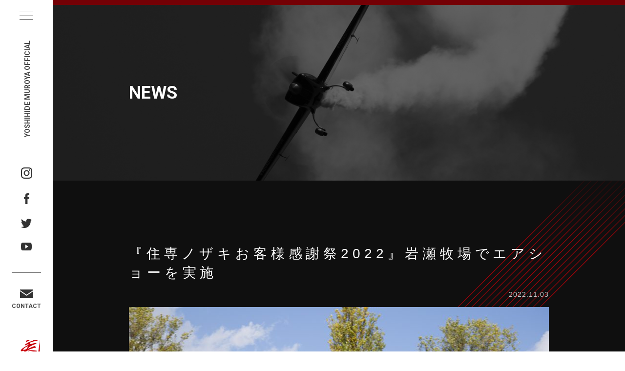

--- FILE ---
content_type: text/html; charset=UTF-8
request_url: https://yoshi-muroya.jp/topics/topics-438/
body_size: 14080
content:
<!DOCTYPE html>
<!--[if lt IE 8]>
<html lang="ja" class="oldie"><![endif]--><!-- [if gt IE 8] <!-->
<!DOCTYPE html>
<html lang="ja">
<head>
<!-- Global site tag (gtag.js) - Google Analytics -->
<script async src="https://www.googletagmanager.com/gtag/js?id=UA-85368181-1"></script>
<script>
  window.dataLayer = window.dataLayer || [];
  function gtag(){dataLayer.push(arguments);}
  gtag('js', new Date());

  gtag('config', 'UA-85368181-1');
</script>
  <meta charset="UTF-8">


  <title>『住専ノザキお客様感謝祭2022』岩瀬牧場でエアショーを実施 | 室屋義秀 | YOSHIHIDE MUROYA OFFICIAL</title>


  <meta name="viewport" content="width=device-width">
  <meta name="description" content="アジア初のレッドブルエアレース・パイロット、室屋義秀の公式ホームページ">
  <meta name="keywords" content="室屋義秀,レッドブルエアレース,日本">


  <!-- Open Graph Protocol-->
  <meta property="og:title" content="室屋義秀 | YOSHIHIDE MUROYA OFFICIAL">
  <meta property="og:type" content="website">
  <meta property="og:description" content="アジア初のレッドブルエアレース・パイロット、室屋義秀の公式ホームページ">
  <meta property="og:url" content="http://www.yoshi-muroya.jp/">
  <meta property="og:image" content="https://yoshi-muroya.jp/websys/wp-content/themes/muroya/assets/img/common/ogp.png">
  <meta property="og:site_name" content="室屋義秀">
  <!-- End Open Graph Protocol-->
  <!-- Twitter Cards-->
  <meta name="twitter:url" content="http://www.yoshi-muroya.jp/">
  <meta name="twitter:title" content="室屋義秀 | YOSHIHIDE MUROYA OFFICIAL">
  <meta name="twitter:card" content="summary_large_image">
  <meta name="twitter:description" content="アジア初のレッドブルエアレース・パイロット、室屋義秀の公式ホームページ">
  <meta name="twitter:image" content="https://yoshi-muroya.jp/websys/wp-content/themes/muroya/assets/img/common/ogp.png">
  <!-- End Twitter Cards-->

  <link href="https://fonts.googleapis.com/css2?family=Roboto:wght@300;700&display=swap" rel="stylesheet">
  <link rel="stylesheet" href="https://yoshi-muroya.jp/websys/wp-content/themes/muroya/assets/css/common.css">
  <link rel="stylesheet" href="https://yoshi-muroya.jp/websys/wp-content/themes/muroya/assets/css/slick.css">
  <link rel="stylesheet" href="https://yoshi-muroya.jp/websys/wp-content/themes/muroya/assets/css/style.css">

  <link rel="stylesheet" href="https://yoshi-muroya.jp/websys/wp-content/themes/muroya/assets/css/category.css">
  <link rel="stylesheet" href="https://yoshi-muroya.jp/websys/wp-content/themes/muroya/assets/css/news.css">

  
<!-- All In One SEO Pack 3.7.1[483,522] -->
<script type="application/ld+json" class="aioseop-schema">{}</script>
<link rel="canonical" href="https://yoshi-muroya.jp/topics/topics-438/" />
<!-- All In One SEO Pack -->
<link rel='dns-prefetch' href='//s.w.org' />
		<script type="text/javascript">
			window._wpemojiSettings = {"baseUrl":"https:\/\/s.w.org\/images\/core\/emoji\/12.0.0-1\/72x72\/","ext":".png","svgUrl":"https:\/\/s.w.org\/images\/core\/emoji\/12.0.0-1\/svg\/","svgExt":".svg","source":{"concatemoji":"https:\/\/yoshi-muroya.jp\/websys\/wp-includes\/js\/wp-emoji-release.min.js?ver=5.2.21"}};
			!function(e,a,t){var n,r,o,i=a.createElement("canvas"),p=i.getContext&&i.getContext("2d");function s(e,t){var a=String.fromCharCode;p.clearRect(0,0,i.width,i.height),p.fillText(a.apply(this,e),0,0);e=i.toDataURL();return p.clearRect(0,0,i.width,i.height),p.fillText(a.apply(this,t),0,0),e===i.toDataURL()}function c(e){var t=a.createElement("script");t.src=e,t.defer=t.type="text/javascript",a.getElementsByTagName("head")[0].appendChild(t)}for(o=Array("flag","emoji"),t.supports={everything:!0,everythingExceptFlag:!0},r=0;r<o.length;r++)t.supports[o[r]]=function(e){if(!p||!p.fillText)return!1;switch(p.textBaseline="top",p.font="600 32px Arial",e){case"flag":return s([55356,56826,55356,56819],[55356,56826,8203,55356,56819])?!1:!s([55356,57332,56128,56423,56128,56418,56128,56421,56128,56430,56128,56423,56128,56447],[55356,57332,8203,56128,56423,8203,56128,56418,8203,56128,56421,8203,56128,56430,8203,56128,56423,8203,56128,56447]);case"emoji":return!s([55357,56424,55356,57342,8205,55358,56605,8205,55357,56424,55356,57340],[55357,56424,55356,57342,8203,55358,56605,8203,55357,56424,55356,57340])}return!1}(o[r]),t.supports.everything=t.supports.everything&&t.supports[o[r]],"flag"!==o[r]&&(t.supports.everythingExceptFlag=t.supports.everythingExceptFlag&&t.supports[o[r]]);t.supports.everythingExceptFlag=t.supports.everythingExceptFlag&&!t.supports.flag,t.DOMReady=!1,t.readyCallback=function(){t.DOMReady=!0},t.supports.everything||(n=function(){t.readyCallback()},a.addEventListener?(a.addEventListener("DOMContentLoaded",n,!1),e.addEventListener("load",n,!1)):(e.attachEvent("onload",n),a.attachEvent("onreadystatechange",function(){"complete"===a.readyState&&t.readyCallback()})),(n=t.source||{}).concatemoji?c(n.concatemoji):n.wpemoji&&n.twemoji&&(c(n.twemoji),c(n.wpemoji)))}(window,document,window._wpemojiSettings);
		</script>
		<style type="text/css">
img.wp-smiley,
img.emoji {
	display: inline !important;
	border: none !important;
	box-shadow: none !important;
	height: 1em !important;
	width: 1em !important;
	margin: 0 .07em !important;
	vertical-align: -0.1em !important;
	background: none !important;
	padding: 0 !important;
}
</style>
	<link rel='stylesheet' id='wp-block-library-css'  href='https://yoshi-muroya.jp/websys/wp-includes/css/dist/block-library/style.min.css?ver=5.2.21' type='text/css' media='all' />
<link rel='https://api.w.org/' href='https://yoshi-muroya.jp/wp-json/' />
<link rel="EditURI" type="application/rsd+xml" title="RSD" href="https://yoshi-muroya.jp/websys/xmlrpc.php?rsd" />
<link rel="wlwmanifest" type="application/wlwmanifest+xml" href="https://yoshi-muroya.jp/websys/wp-includes/wlwmanifest.xml" /> 
<link rel='prev' title='『Fly Over KASAOKA 2022』笠岡ふれあい空港でエアショーを実施' href='https://yoshi-muroya.jp/topics/topics-436/' />
<link rel='next' title='『LEXUS PATHFINDER AIR RACING 2022 Season End Fan Meeting』でフライトを実施' href='https://yoshi-muroya.jp/topics/topics-439/' />
<meta name="generator" content="WordPress 5.2.21" />
<link rel='shortlink' href='https://yoshi-muroya.jp/?p=438' />
<link rel="alternate" type="application/json+oembed" href="https://yoshi-muroya.jp/wp-json/oembed/1.0/embed?url=https%3A%2F%2Fyoshi-muroya.jp%2Ftopics%2Ftopics-438%2F" />
<link rel="alternate" type="text/xml+oembed" href="https://yoshi-muroya.jp/wp-json/oembed/1.0/embed?url=https%3A%2F%2Fyoshi-muroya.jp%2Ftopics%2Ftopics-438%2F&#038;format=xml" />
</head>

<body class="page--news">
  <div class="wrap">


    <!-- Site Header-->
    <header class="site-header" id="site-header">
      <div class="masthead">
        <div class="gn-nav" id="js-gn-menu">
          <div class="hamburger hamburger--spin-r">
            <div class="hamburger-box">
              <div class="hamburger-inner"></div>
            </div>
          </div>
        </div>

        <div class="brand-logo"><a href="https://yoshi-muroya.jp/" class="logo"><img src="https://yoshi-muroya.jp/websys/wp-content/themes/muroya/assets/img/logo-muroya.png" alt="YOSHIHIDE MUROYA"></a><a href="https://yoshi-muroya.jp/" class="site-title"><span class="roboto">YOSHIHIDE MUROYA OFFICIAL</span></a></div>

        <!-- SNS CONTACT-->
        <div class="sns_contact" id="sns_contact">
          <div class="sns_contact_in roboto">
            <a href="https://www.instagram.com/yoshi_muroya/" class="sns_icon" target="_blank">
              <img src="https://yoshi-muroya.jp/websys/wp-content/themes/muroya/assets/img/sns-ico-inst_sp.png" alt="instagram" class="switch">
            </a>
            <a href="https://www.facebook.com/Yoshihide-Muroya-65642803563/" class="sns_icon" target="_blank">
              <img src="https://yoshi-muroya.jp/websys/wp-content/themes/muroya/assets/img/sns-ico-fb_sp.png" alt="FaceBook" class="switch">
            </a>
            <a href="https://twitter.com/yoshi_muroya?lang=ja" class="sns_icon" target="_blank">
              <img src="https://yoshi-muroya.jp/websys/wp-content/themes/muroya/assets/img/sns-ico-tw_sp.png" alt="twitter" class="switch">
            </a>
            <a href="https://www.youtube.com/user/YoshihideMuroya" class="sns_icon" target="_blank">
              <img src="https://yoshi-muroya.jp/websys/wp-content/themes/muroya/assets/img/sns-ico-yt_sp.png" alt="YouTube" class="switch">
            </a>
            <a href="https://yoshi-muroya.jp/contact/">
              <img src="https://yoshi-muroya.jp/websys/wp-content/themes/muroya/assets/img/sns-ico-mail_sp.png" alt="Email" class="switch">
              <span class="contact">CONTACT</span>
            </a>
          </div>
        </div>
        <!-- END CONTACT SNS-->
      </div>
    </header>
    <!-- GLOBAL NAV-->
    <nav class="globalnav">
      <div class="gn-list" id="js-globalnav">
        <div id="gn-overlay"></div>
        <ul class="roboto">
          <li class="gn-concept"><a href="https://yoshi-muroya.jp/topics/">NEWS</a></li>
          <li class="gn-concept"><a href="https://yoshi-muroya.jp/schedule/">SCHEDULE</a></li>
          <li class="gn-concept"><a href="https://yoshi-muroya.jp/profile/">PROFILE</a></li>
          <li class="gn-concept"><a href="https://yoshi-muroya.jp/mind/">MIND</a></li>
          <li class="gn-concept"><a href="https://yoshi-muroya.jp/stories/">STORIES</a></li>
          <li class="gn-concept"><a href="https://yoshi-muroya.jp/airshow-event/">AIRSHOW / EVENT</a></li>
          <li class="gn-concept"><a href="https://yoshi-muroya.jp/competition/">COMPETITION</a></li>
          <li class="gn-concept"><a href="https://yoshi-muroya.jp/planes/">PLANES</a></li>
          <li class="gn-concept"><a href="https://yoshi-muroya.jp/column/">COLUMN</a></li>
        </ul>
      </div>
    </nav>
    <!-- END GLOBAL NAV-->

    <!-- End Site Header-->

<!-- sub-container -->
    <!-- Site Main-->
    <main class="site-main" id="site-main">

      <!-- .section-hero-->
      <section class="section section-hero">
        <div class="section-content">
          <div class="headline">
            <h2 class="headline__title row roboto"><span class="text-reveal">NEWS</span></h2>
          </div>
        </div>
      </section>

      <!-- .section-news-->
      <section class="section section-news-detail">
        <div class="section-content">
          <div class="content row">
            <div class="content row">

							<div class="c-head--title">
								<h2 class="heading">『住専ノザキお客様感謝祭2022』岩瀬牧場でエアショーを実施</h2>
							</div>
							<div class="c-head--day">
								<p class="day">2022.11.03</p>
							</div>
							<div class="thumbnail">
								<img src="https://yoshi-muroya.jp/websys/wp-content/uploads/2022/11/20221103_0253-860x572.jpg">							</div>
															<div class="c-block c-text w700">
									福島県鏡石町にある岩瀬牧場上空でエアショーを披露しました。その後、会場で福島県住みます芸人のぺんぎんナッツさんとのトークショーにも出演しました。								</div>
							

						</div>

          </div>
        </div>
      </section>

    </main>
    <!-- End Site Main-->

<!-- sub-container end -->
    <!-- Site Footer-->
    <footer class="site-footer" id="site-footer">
      <div class="content">
        <div class="block footer_top">
          <ul class="sponsor">
            <li class="lexlis"><a href="https://lexus.jp/" target="_blank"><img src="https://yoshi-muroya.jp/websys/wp-content/themes/muroya/assets/img/logo-lexlis.png" alt="LEXLIS"></a></li>
            <li class="breitling"><a href="https://www.breitling.com/jp-ja/" target="_blank"><img src="https://yoshi-muroya.jp/websys/wp-content/themes/muroya/assets/img/logo-breitling.png" alt="BREITLING"></a></li>
            <!--<li class="red_bull"><a href="https://www.redbull.com/jp-ja/" target="_blank"><img src="https://yoshi-muroya.jp/websys/wp-content/themes/muroya/assets/img/logo-redbull.png" alt="Red Bull"></a></li>-->
          </ul>
        </div>
        <div class="block footer_bottom">
          <ul class="footer_logo">
            <li class="pathfinder"><a href="http://path-finder.co.jp/" target="_blank"><img src="https://yoshi-muroya.jp/websys/wp-content/themes/muroya/assets/img/logo-pathfinder.png" alt="PATHFINDER"></a></li>
            <li class="sora_lab"><a href="http://path-finder.co.jp/soralab/" target="_blank"><img src="https://yoshi-muroya.jp/websys/wp-content/themes/muroya/assets/img/logo-sora-lab.png" alt="空ラボ"></a></li>
            <li class="youthpilot"><a href="http://youthpilot.club/" target="_blank"><img src="https://yoshi-muroya.jp/websys/wp-content/themes/muroya/assets/img/logo-youthpilot.png" alt="Youth Pilot Program"></a></li>
            <li class="team"><a class="team__logo" href="https://yoshi-muroya.jp/airrace/ja/" target="_blank"><img src="https://yoshi-muroya.jp/websys/wp-content/themes/muroya/assets/img/logo-team.png" alt="PATHFINDER AIR RACING"></a></li>
            <li class="yoshi_muroya"><img src="https://yoshi-muroya.jp/websys/wp-content/themes/muroya/assets/img/logo-muroya_l.png" alt="YOSHI MUROYA"></li>
          </ul>
          <p class="copy_right roboto">PHOTO:Pathfinder/Taro Imahara TIPP/Yusuke Kashiwazaki</p>
          <p class="copy_right roboto">PATHFINDER CO .,LTD. &copy;2020 All Rights Reserved</p>
        </div>
      </div>
    </footer>
    <!-- End Site Footer-->

  </div>

  <script src="https://code.jquery.com/jquery-1.11.3.js"></script>
  <script src="https://yoshi-muroya.jp/websys/wp-content/themes/muroya/assets/js/slick.min.js"></script>
  <script src="https://yoshi-muroya.jp/websys/wp-content/themes/muroya/assets/js/script.js"></script>


<script type='text/javascript' src='https://yoshi-muroya.jp/websys/wp-includes/js/wp-embed.min.js?ver=5.2.21'></script>
</body>
</html>


--- FILE ---
content_type: text/css
request_url: https://yoshi-muroya.jp/websys/wp-content/themes/muroya/assets/css/common.css
body_size: 12447
content:
@charset "UTF-8";
@import url("https://fonts.googleapis.com/css?family=Noto+Sans+JP:400,500,700");
/** GENERAL
==============================================*/
/*
  INIT
---------------------------------------------------------------- */
body {
  font-family: "Noto Sans JP", "游ゴシック", YuGothic, "メイリオ", Meiryo, "ＭＳ Ｐゴシック", "MS PGothic", Helvetica, Arial, Verdana, sans-serif;
  font-size: 16px;
  font-size: 1.6rem;
  letter-spacing: 0.04em;
  font-feature-settings: 'palt';
  text-rendering: optimizeLegibility;
  line-height: 1.8;
  color: #282828;
}

@media only screen and (max-width: 767px) {
  body {
    font-size: 1.2rem;
  }
}

main,
article,
aside,
footer,
header,
nav,
section {
  display: block;
}

div, dl, dt, dd, ul, ol, li, pre, form, blockquote, th, td {
  margin: 0;
  padding: 0;
}

h1, h2, h3, h4, h5, h6 {
  font-weight: normal;
  font-style: normal;
  text-rendering: optimizeLegibility;
  margin: 0;
  line-height: 1.4;
}

p {
  margin: 0;
}

ul, ol {
  list-style: none;
}

img {
  vertical-align: bottom;
  border-style: none;
}

map,
area,
map:active,
area:active {
  border: none;
  outline: none;
}

figure {
  margin: 0;
}

.text-center {
  text-align: center;
}

.clearfix {
  *zoom: 1;
}

.clearfix:after {
  content: "";
  display: table;
  clear: both;
}

.notes {
  font-size: 1.2rem;
  line-height: 1.4;
}

img {
  pointer-events: none;
}

/** FONTS
==============================================*/
/** JS LIBS
==============================================*/
/** COMMON
==============================================*/
a {
  color: #282828;
  text-decoration: none;
  outline: none;
}

a:hover {
  color: #282828;
  text-decoration: none;
}

a .alpha {
  filter: progid:DXImageTransform.Microsoft.Alpha(Opacity=100);
  opacity: 1;
  -webkit-transition: all 100ms cubic-bezier(0.42, 0, 0.58, 1);
  transition: all 100ms cubic-bezier(0.42, 0, 0.58, 1);
}

@media only screen and (max-width: 767px) {
  a .alpha {
    -webkit-transition-duration: 0s;
            transition-duration: 0s;
  }
}

a:hover .alpha {
  filter: progid:DXImageTransform.Microsoft.Alpha(Opacity=80);
  opacity: 0.8;
}

@media only screen and (max-width: 767px) {
  a:hover .alpha {
    opacity: 1;
  }
}

.text-center {
  text-align: center;
}

@media only screen and (max-width: 767px) {
  .figure img, .flex img {
    width: 100%;
  }
}

.show-small {
  display: none;
}

@media only screen and (max-width: 767px) {
  .show-small {
    display: inherit;
  }
}

@media only screen and (max-width: 767px) {
  .hide-small {
    display: none;
  }
}

.row {
  margin: 0 auto;
  padding: 0 20px;
  max-width: 860px;
  box-sizing: content-box;
}

.row .row {
  padding: 0;
}

@media only screen and (max-width: 767px) {
  .row {
    padding: 0 25px;
  }
}

.w600 {
  max-width: 640px;
}

.nopad {
  padding: 0;
}

/** SITE HEADER
==============================================*/
.gn-nav {
  position: absolute;
  left: calc(50% - 34px);
  top: 0;
  background-color: transparent;
  line-height: 1;
  -webkit-transition: background-color 400ms cubic-bezier(0.42, 0, 0.58, 1);
  transition: background-color 400ms cubic-bezier(0.42, 0, 0.58, 1);
  z-index: 9;
}

@media only screen and (max-width: 767px) {
  .gn-nav {
    top: calc(50% - 9px);
    right: 0;
    left: inherit;
    display: block;
    border-radius: 0;
  }
  .gn-nav .hamburger-inner,
  .gn-nav .hamburger-inner::before,
  .gn-nav .hamburger-inner::after {
    height: 1px;
  }
}

/*!
 * Hamburgers
 * @description Tasty CSS-animated hamburgers
 * @author Jonathan Suh @jonsuh
 * @site https://jonsuh.com/hamburgers
 * @link https://github.com/jonsuh/hamburgers
 */
.hamburger {
  padding: 20px 20px;
  display: inline-block;
  cursor: pointer;
  -webkit-transition-property: opacity, -webkit-filter;
  transition-property: opacity, -webkit-filter;
  transition-property: opacity, filter;
  transition-property: opacity, filter, -webkit-filter;
  -webkit-transition-duration: 0.15s;
          transition-duration: 0.15s;
  -webkit-transition-timing-function: linear;
          transition-timing-function: linear;
  font: inherit;
  color: inherit;
  text-transform: none;
  background-color: transparent;
  border: 0;
  margin: 0;
  overflow: visible;
}

.hamburger:hover {
  opacity: 0.7;
}
@media only screen and (max-width: 767px) {
  .hamburger {
    padding: 0;
  }
}

.hamburger.is-active:hover {
  opacity: 0.7;
}

.hamburger.is-active .hamburger-inner,
.hamburger.is-active .hamburger-inner::before,
.hamburger.is-active .hamburger-inner::after {
  background-color: #000;
  opacity: 1;
}

.hamburger-box {
  width: 42px;
  height: 26px;
  display: inline-block;
  position: relative;
}

@media only screen and (max-width: 767px) {
  .hamburger-box {
    width: 21px;
    height: 13px;
  }
}


.hamburger-inner {
  display: block;
  top: 50%;
  margin-top: -1.5px;
}

.hamburger-inner, .hamburger-inner::before, .hamburger-inner::after {
  width: 28px;
  height: 1px;
  background-color: #000;
  border-radius: 3px;
  position: absolute;
  -webkit-transition-property: -webkit-transform;
  transition-property: -webkit-transform;
  transition-property: transform;
  transition-property: transform, -webkit-transform;
  -webkit-transition-duration: 0.15s;
          transition-duration: 0.15s;
  -webkit-transition-timing-function: ease;
          transition-timing-function: ease;
}

.hamburger-inner::before, .hamburger-inner::after {
  content: "";
  display: block;
}

.hamburger-inner::before {
  top: -8px;
}

.hamburger-inner::after {
  bottom: -8px;
}

@media only screen and (max-width: 767px) {
  .hamburger-inner, .hamburger-inner::before, .hamburger-inner::after {
    width: 21px;
  }
  .hamburger-inner::before {
    top: -6px;
  }
  .hamburger-inner::after {
    bottom: -6px;
  }
}



.hamburger-inner.is-active::before {
  width: 0%;
  opacity: 0;
}

.hamburger-inner.is-active {
  transform: rotate(45deg);
  top: 11px;
}

.hamburger-inner.is-active::after {
  transform: rotate(-90deg);
  top: 0;
}

@media only screen and (max-width: 767px) {
  .hamburger-inner.is-active {
    top: 5px;
  }
}







/*
   * 3DX Reverse
   */
.hamburger--3dx-r .hamburger-box {
  -webkit-perspective: 56px;
          perspective: 56px;
}

.hamburger--3dx-r .hamburger-inner {
  -webkit-transition: background-color 0s 0.1s cubic-bezier(0.645, 0.045, 0.355, 1), -webkit-transform 0.15s cubic-bezier(0.645, 0.045, 0.355, 1);
  transition: background-color 0s 0.1s cubic-bezier(0.645, 0.045, 0.355, 1), -webkit-transform 0.15s cubic-bezier(0.645, 0.045, 0.355, 1);
  transition: transform 0.15s cubic-bezier(0.645, 0.045, 0.355, 1), background-color 0s 0.1s cubic-bezier(0.645, 0.045, 0.355, 1);
  transition: transform 0.15s cubic-bezier(0.645, 0.045, 0.355, 1), background-color 0s 0.1s cubic-bezier(0.645, 0.045, 0.355, 1), -webkit-transform 0.15s cubic-bezier(0.645, 0.045, 0.355, 1);
}

.hamburger--3dx-r .hamburger-inner::before, .hamburger--3dx-r .hamburger-inner::after {
  -webkit-transition: -webkit-transform 0s 0.1s cubic-bezier(0.645, 0.045, 0.355, 1);
  transition: -webkit-transform 0s 0.1s cubic-bezier(0.645, 0.045, 0.355, 1);
  transition: transform 0s 0.1s cubic-bezier(0.645, 0.045, 0.355, 1);
  transition: transform 0s 0.1s cubic-bezier(0.645, 0.045, 0.355, 1), -webkit-transform 0s 0.1s cubic-bezier(0.645, 0.045, 0.355, 1);
}

.hamburger--3dx-r.is-active .hamburger-inner {
  background-color: transparent !important;
  -webkit-transform: rotateY(-180deg);
          transform: rotateY(-180deg);
}

.hamburger--3dx-r.is-active .hamburger-inner::before {
  -webkit-transform: translate3d(0, 8px, 0) rotate(45deg);
          transform: translate3d(0, 8px, 0) rotate(45deg);
}

.hamburger--3dx-r.is-active .hamburger-inner::after {
  -webkit-transform: translate3d(0, -8px, 0) rotate(-45deg);
          transform: translate3d(0, -8px, 0) rotate(-45deg);
}

/*
   * Spin
   */
.hamburger--spin .hamburger-inner {
  -webkit-transition-duration: 0.22s;
          transition-duration: 0.22s;
  -webkit-transition-timing-function: cubic-bezier(0.55, 0.055, 0.675, 0.19);
          transition-timing-function: cubic-bezier(0.55, 0.055, 0.675, 0.19);
}

.hamburger--spin .hamburger-inner::before {
  -webkit-transition: top 0.1s 0.25s ease-in, opacity 0.1s ease-in;
  transition: top 0.1s 0.25s ease-in, opacity 0.1s ease-in;
}

.hamburger--spin .hamburger-inner::after {
  -webkit-transition: bottom 0.1s 0.25s ease-in, -webkit-transform 0.22s cubic-bezier(0.55, 0.055, 0.675, 0.19);
  transition: bottom 0.1s 0.25s ease-in, -webkit-transform 0.22s cubic-bezier(0.55, 0.055, 0.675, 0.19);
  transition: bottom 0.1s 0.25s ease-in, transform 0.22s cubic-bezier(0.55, 0.055, 0.675, 0.19);
  transition: bottom 0.1s 0.25s ease-in, transform 0.22s cubic-bezier(0.55, 0.055, 0.675, 0.19), -webkit-transform 0.22s cubic-bezier(0.55, 0.055, 0.675, 0.19);
}

.hamburger--spin.is-active .hamburger-inner {
  -webkit-transform: rotate(225deg);
          transform: rotate(225deg);
  -webkit-transition-delay: 0.12s;
          transition-delay: 0.12s;
  -webkit-transition-timing-function: cubic-bezier(0.215, 0.61, 0.355, 1);
          transition-timing-function: cubic-bezier(0.215, 0.61, 0.355, 1);
}

.hamburger--spin.is-active .hamburger-inner::before {
  top: 0;
  opacity: 0;
  -webkit-transition: top 0.1s ease-out, opacity 0.1s 0.12s ease-out;
  transition: top 0.1s ease-out, opacity 0.1s 0.12s ease-out;
}

.hamburger--spin.is-active .hamburger-inner::after {
  bottom: 0;
  -webkit-transform: rotate(-90deg);
          transform: rotate(-90deg);
  -webkit-transition: bottom 0.1s ease-out, -webkit-transform 0.22s 0.12s cubic-bezier(0.215, 0.61, 0.355, 1);
  transition: bottom 0.1s ease-out, -webkit-transform 0.22s 0.12s cubic-bezier(0.215, 0.61, 0.355, 1);
  transition: bottom 0.1s ease-out, transform 0.22s 0.12s cubic-bezier(0.215, 0.61, 0.355, 1);
  transition: bottom 0.1s ease-out, transform 0.22s 0.12s cubic-bezier(0.215, 0.61, 0.355, 1), -webkit-transform 0.22s 0.12s cubic-bezier(0.215, 0.61, 0.355, 1);
}

/*
   * Spin Reverse
   */
.hamburger--spin-r .hamburger-inner {
  -webkit-transition-duration: 0.22s;
          transition-duration: 0.22s;
  -webkit-transition-timing-function: cubic-bezier(0.55, 0.055, 0.675, 0.19);
          transition-timing-function: cubic-bezier(0.55, 0.055, 0.675, 0.19);
}

.hamburger--spin-r .hamburger-inner::before {
  -webkit-transition: top 0.1s 0.25s ease-in, opacity 0.1s ease-in;
  transition: top 0.1s 0.25s ease-in, opacity 0.1s ease-in;
}

.hamburger--spin-r .hamburger-inner::after {
  -webkit-transition: bottom 0.1s 0.25s ease-in, -webkit-transform 0.22s cubic-bezier(0.55, 0.055, 0.675, 0.19);
  transition: bottom 0.1s 0.25s ease-in, -webkit-transform 0.22s cubic-bezier(0.55, 0.055, 0.675, 0.19);
  transition: bottom 0.1s 0.25s ease-in, transform 0.22s cubic-bezier(0.55, 0.055, 0.675, 0.19);
  transition: bottom 0.1s 0.25s ease-in, transform 0.22s cubic-bezier(0.55, 0.055, 0.675, 0.19), -webkit-transform 0.22s cubic-bezier(0.55, 0.055, 0.675, 0.19);
}

.hamburger--spin-r.is-active .hamburger-inner {
  -webkit-transform: rotate(-225deg);
          transform: rotate(-225deg);
  -webkit-transition-delay: 0.12s;
          transition-delay: 0.12s;
  -webkit-transition-timing-function: cubic-bezier(0.215, 0.61, 0.355, 1);
          transition-timing-function: cubic-bezier(0.215, 0.61, 0.355, 1);
}

.hamburger--spin-r.is-active .hamburger-inner::before {
  top: 0;
  opacity: 0;
  -webkit-transition: top 0.1s ease-out, opacity 0.1s 0.12s ease-out;
  transition: top 0.1s ease-out, opacity 0.1s 0.12s ease-out;
}

.hamburger--spin-r.is-active .hamburger-inner::after {
  bottom: 0;
  -webkit-transform: rotate(90deg);
          transform: rotate(90deg);
  -webkit-transition: bottom 0.1s ease-out, -webkit-transform 0.22s 0.12s cubic-bezier(0.215, 0.61, 0.355, 1);
  transition: bottom 0.1s ease-out, -webkit-transform 0.22s 0.12s cubic-bezier(0.215, 0.61, 0.355, 1);
  transition: bottom 0.1s ease-out, transform 0.22s 0.12s cubic-bezier(0.215, 0.61, 0.355, 1);
  transition: bottom 0.1s ease-out, transform 0.22s 0.12s cubic-bezier(0.215, 0.61, 0.355, 1), -webkit-transform 0.22s 0.12s cubic-bezier(0.215, 0.61, 0.355, 1);
}

.hamburger.is-active .hamburger-inner, .hamburger.is-active .hamburger-inner::before, .hamburger.is-active .hamburger-inner::after {
  background-color: #000;
}


/** MAIN CONTAINERS
==============================================*/
/** SITER FOOTER
==============================================*/


--- FILE ---
content_type: text/css
request_url: https://yoshi-muroya.jp/websys/wp-content/themes/muroya/assets/css/style.css
body_size: 16407
content:
@charset "UTF-8";
body {
    margin: 0;
    font-family: 'ヒラギノ角ゴ ProN W3', Hiragino Kaku Gothic ProN, "メイリオ", Meiryo, sans-serif;
    color: #fff;
}
body.is-active {
  overflow: hidden;
}
a:hover {opacity: 0.8;}
.wrap {
    width: calc(100% - 108px);
    margin-left: 108px;
}
img {
  max-width: 100%;
}
.w700 {
  max-width: 700px;
  padding: 0 40px;
  margin: 0 auto;
}
.roboto {
  font-family: 'Roboto', sans-serif;
  letter-spacing: 0;
  font-weight: bold;
}
@media only screen and (max-width: 767px) {
  .wrap {
      width: 100%;
      margin-left: 0;
  }
  .w700 {
    max-width: 100%;
    padding: 0 25px;
  }
}



/* Fade */
.fade {
  opacity : 0;
  transform : translate(0, 100px);
  transition : all 1s;
}
.fade.fade_on{
  opacity : 1;
  transform : translate(0, 0);
}












/* text-reveal */
.text-reveal {
  position: relative;
  display: inline-block;
}
.text-reveal:before {
  content: "";
  position: absolute;
  top: 0;
  left: 0;
  width: 100%;
  height: 100%;
  background: #c8000a;
  transform-origin: left;
  transform: scale(1, 1);
}
.text-reveal:after {
  content: "\a";
  white-space: pre;
}
.text-reveal:before {
  animation: reveal-text 600ms cubic-bezier(0.645, 0.045, 0.355, 1) 0.2s forwards;
}

@keyframes reveal-text {
  100% {
    transform: scale(0, 1);
  }
}





/* textanime */


/* .textanime {
  opacity: 0;
}
.text-move {
  opacity: 0;
  display: inline-block;
  letter-spacing: 0.02em;
}
.text-move:nth-child(15) {
  transition: opacity 1.2s ease 0.1s, transform 1.2s ease 0.2s;
}
.text-move:nth-child(14) {
  transition: opacity 1.2s ease 0.2s, transform 1.2s ease 0.25s;
}
.text-move:nth-child(13) {
  transition: opacity 1.2s ease 0.25s, transform 1.2s ease 0.3s;
}
.text-move:nth-child(12) {
  transition: opacity 1.2s ease 0.3s, transform 1.2s ease 0.35s;
}
.text-move:nth-child(11) {
  transition: opacity 1.2s ease 0.35s, transform 1.2s ease 0.4s;
}
.text-move:nth-child(10) {
  transition: opacity 1.2s ease 0.4s, transform 1.2s ease 0.45s;
}
.text-move:nth-child(9) {
  transition: opacity 1.2s ease 0.45s, transform 1.2s ease 0.5s;
}
.text-move:nth-child(8) {
  transition: opacity 1.2s ease 0.5s, transform 1.2s ease 0.55s;
}
.text-move:nth-child(7) {
  transition: opacity 1.2s ease 0.55s, transform 1.2s ease 0.6s;
}
.text-move:nth-child(6) {
  transition: opacity 1.2s ease 0.6s, transform 1.2s ease 0.65s;
}
.text-move:nth-child(5) {
  transition: opacity 1.2s ease 0.65s, transform 1.2s ease 0.7s;
}
.text-move:nth-child(4) {
  transition: opacity 1.2s ease 0.7s, transform 1.2s ease 0.75s;
}
.text-move:nth-child(3) {
  transition: opacity 1.2s ease 0.75s, transform 1.2s ease 0.8s;
}
.text-move:nth-child(2) {
  transition: opacity 1.2s ease 0.8s, transform 1.2s ease 0.85s;
}
.text-move:nth-child(1) {
  transition: opacity 1.2s ease 0.85s, transform 1.2s ease 0.9s;
}
.textanime.active {
  opacity: 1;
}

.textanime.active .text-move {
  opacity: 1;
} */













/* ttl */

.ttl_line {
  position: relative;
}
.ttl_line:before {
  content: "";
  display: inline-block;
  position: absolute;
  top: 50%;
  left: -60px;
  width: 40px;
  height: 1px;
  background-color: #c8000a;
}
@media only screen and (max-width: 767px) {
  .ttl_line:before {
      left: -25px;
      width: 18px;
  }
}
.ttl_flag {
  display:-webkit-box;
  display:-ms-flexbox;
  display: flex;
  justify-content: flex-start;
  align-items: center;
}
.ttl_flag:before {
  content: "";
  display: inline-block;
  width: 0;
  height: 0;
  border-style: solid;
  border-width: 1em 1em 0 0;
  border-color: #c8000a transparent transparent transparent;
  margin-right: 16px;
}
.ttl_flag.inactive:before {
  border-color: #4d4d4d transparent transparent transparent;
}
@media only screen and (max-width: 767px) {
  .ttl_flag:before {
    margin-right: 10px;
  }
}






/** SITE HEADER
==============================================*/
.site-header {
    background-color: #fff;
    width: 108px;
    height: 100%;
    min-height: 800px;
    position: fixed;
    left: 0;
    padding: 0 20px;
    box-sizing: border-box;
    z-index: 2;
}
@media only screen and (max-width: 767px) {
  .site-header {
    width: 100%;
    height: auto;
    min-height: 1px;
    padding: 7px 15px;
  }
}


#gn-overlay {
  position: absolute;
  top: 16px;
  left: 16px;
  z-index: 0;
  background-color: rgba(200, 0, 10, 0.6);
  opacity: 0;
}
#gn-overlay.is-active {
  display: block;
  visibility: visible;
  opacity: 1;
  width: calc(100vw - 108px);
  height: 100vh;
  top: 0;
  left: 0;
}
@media only screen and (max-width: 767px) {
  #gn-overlay.is-active {
    width: 100%;
  }
}



#js-globalnav {
  width: calc(100vw - 108px);
  position: fixed;
  left: 108px;
  top: 0;
  transition: cubic-bezier(0,1,0,1) 0.5s;
  transition-delay: 0s;
  visibility: hidden;
  opacity: 0;
  display:-webkit-box;
  display:-ms-flexbox;
  display: flex;
  align-items: center;
  justify-content: center;
  color: #fff;
  z-index: 1;
}
@media only screen and (max-width: 767px) {
  #js-globalnav {
    width: 100%;
    top: 41px;
    left: 0;
  }
}
#js-globalnav ul {
  width: 100%;
  list-style: none;
  z-index: 1;
  display:-webkit-box;
  display:-ms-flexbox;
  display:flex;
  flex-direction: column;
  align-items: flex-start;
  padding: 100px;
  margin-left: -100%;
  /* visibility: hidden; */
  -webkit-transition: all 1s ease;
  -moz-transition: all 1s ease;
  -o-transition: all 1s ease;
  transition: all 1s ease;
}
#js-globalnav.is-active ul {
  margin-left: 0;
  visibility: visible;
  opacity: 1;
  -webkit-transition: all 0.3s ease;
  -moz-transition: all 0.3s ease;
  -o-transition: all 0.3s ease;
  transition: all 0.3s ease;
}
@media only screen and (max-width: 767px) {
  #js-globalnav ul {
    height: 65vh;
    padding: 0 50px;
    justify-content: center;
  }
}
#js-globalnav a {
  color: #fff;
  text-decoration: none;
  font-size: 20px;
}
@media only screen and (max-width: 767px) {
  #js-globalnav a {
    font-size: 13px;
    line-height: 2.5;
  }
}
#js-globalnav.is-active {
  visibility: visible;
  opacity: 1;
  -webkit-transition: all 0.3s ease;
  -moz-transition: all 0.3s ease;
  -o-transition: all 0.3s ease;
  transition: all 0.3s ease;
}
#js-globalnav .gn-concept {
  text-align: center;
}
@media only screen and (max-width: 767px) {
  #js-globalnav .gn-concept {
    line-height: 1;
  }
}
#js-globalnav .gn-concept a:before {
  content: "";
  display: inline-block;
  height: 1px;
  width: 30px;
  background-color: #fff;
  margin: -2px 23px 0 0;
  vertical-align: middle;
}
@media only screen and (max-width: 767px) {
  #js-globalnav .gn-concept a:before {
    margin: -2px 11px 0 0;
    width: 15px;
  }
}
#js-globalnav .gn-concept:hover a:before {
  width: 34px;
  margin: -2px 19px 0 0;
  transform-origin: left center;
  transition: linear 0.25s;
}




@media only screen and (max-width: 767px) {
  #sns_contact {
    opacity: 0;
    position: absolute;
    left: 110%;
    bottom: 0;
    -webkit-transition: all 0.3s ease;
    -moz-transition: all 0.3s ease;
    -o-transition: all 0.3s ease;
    transition: all 0.3s ease;
    visibility: hidden;
  }
  #sns_contact.is-active {
    display:-webkit-box;
    display:-ms-flexbox;
    display:flex;
    justify-content: center;
    align-items: flex-start;
    z-index: 1;
    position: fixed;
    bottom: 0;
    left: 0;
    width: 100%;
    height: calc(35vh - 41px);
    margin: 0;
    padding: 20px;
    box-sizing: border-box;
    z-index: 1;
    visibility: visible;
    opacity: 1;
    -webkit-transition: all 0.3s ease;
    -moz-transition: all 0.3s ease;
    -o-transition: all 0.3s ease;
    transition: all 0.3s ease;
  }
  #sns_contact.is-active .sns_contact_in {
    display:-webkit-box;
    display:-ms-flexbox;
    display:flex;
    flex-direction: row;
    justify-content: space-around;
    flex-wrap: wrap;
    align-items: center;
    width: 100%;
  }
}

.site-header .masthead {
  position: relative;
  width: 100%;
  height: 100%;
  min-height: 800px;
  display:-webkit-box;
  display:-ms-flexbox;
  display:flex;
  flex-direction: column;
}
@media only screen and (max-width: 767px) {
  .site-header .masthead {
    flex-direction: row;
    height: auto;
    min-height: 1px;
  }
}



.site-header .masthead .brand-logo .logo {
  position: absolute;
  bottom: 30px;
}
@media only screen and (max-width: 767px) {
  .site-header .masthead .brand-logo {
    display:-webkit-box;
    display:-ms-flexbox;
    display:flex;
    justify-content: flex-start;
    align-items: center;
  }
  .site-header .masthead .brand-logo .logo {
    position: relative;
    top: 0;
    left: 0;
    line-height: 1;
    margin-right: 15px;
  }
  .site-header .masthead .brand-logo .logo img {
    vertical-align: middle;
    width: 23px;
  }
}

.site-header .masthead .brand-logo .site-title {
  display: inline-block;
  width: 68px;
  text-align: center;
  font-size: 14px;
}
.site-header .masthead .brand-logo .site-title span {
  color: #464646;
  line-height: 1;
  white-space: nowrap;
  height: 1em;
  display: inline-block;
  -webkit-transform: rotate(-90deg);
  transform: rotate(-90deg);
  position: absolute;
  left: -4.5em;
  top: 12.5em;
}
@media only screen and (max-width: 767px) {
  .site-header .masthead .brand-logo .site-title {
    width: auto;
    line-height: 1;
    font-size: 10px;
  }
  .site-header .masthead .brand-logo .site-title span {
    -webkit-transform: rotate(0);
    transform: rotate(0);
    position: relative;
    left: 0;
    top: 0;
  }
}


.site-header .sns_contact {
  margin-top: 10em;
}
@media only screen and (min-width: 768px) {
  .site-header .sns_contact {
    width: 100%;
    position: absolute;
    bottom: 150px;
    left: 0;
  }
}
.site-header .sns_contact .sns_contact_in {
  display:-webkit-box;
  display:-ms-flexbox;
  display:flex;
  flex-direction: column;
  justify-content: center;
  align-items: center;
}
.site-header .sns_contact a {
  text-align: center;
  line-height: 1;
  display: inline-block;
  padding: 15px 0;
}
@media only screen and (max-width: 767px) {
  .site-header .sns_contact a {
    padding: 0;
  }
}
.site-header .sns_contact a:last-child:before {
  content: "";
  display: inline-block;
  height: 1px;
  width: 100%;
  background-color: #646464;
  margin-bottom: 30px;
  margin-top: 15px;
}
@media only screen and (max-width: 767px) {
  .site-header .sns_contact a:last-child:before {
    margin-top: 20px;
    margin-bottom: 20px;
  }
}
.site-header .sns_contact a img {
  display: block;
  margin: 0 auto;
  opacity: 0.8;
}
.site-header .sns_contact a .contact {
  color: #464646;
  font-size: 12px;
}

@media only screen and (max-width: 767px) {
  .site-header .sns_contact a:last-child {
    width: 100%;
  }
  .site-header .sns_contact a:last-child:before {
    background-color: #fff;
  }
  .site-header .sns_contact a img {
    width: 50%;
  }
  .site-header .sns_contact a:last-child img {
    width: 27px;
    height: 17px;
  }
  .site-header .sns_contact a .contact {
    color: #fff;
    display: block;
    padding-top: 12px;
  }
}

/** MAIN CONTAINERS
==============================================*/
.site-main {
  background-color: #000;
}
@media only screen and (max-width: 767px) {
  .site-main {
    padding-top: 41px;
  }
}




/** SITER FOOTER
==============================================*/
.site-footer .content .footer_top {
    background-color: #0f0f0f;
    padding: 70px 25px;
}
.site-footer .content .footer_top .sponsor {
    display:-webkit-box;
    display:-ms-flexbox;
    display:flex;
    justify-content: center;
    align-items: center;
}
.site-footer .content .footer_top .sponsor li a {
  padding: 0 30px;
}
.site-footer .content .footer_top .sponsor li:first-child a {
  padding-left: 0;
}
.site-footer .content .footer_top .sponsor li:last-child a {
  padding-right: 0;
}
.site-footer .content .footer_top .sponsor li a,
.site-footer .content .footer_top .sponsor li a img {
  display: block;
}
.site-footer .content .footer_top .sponsor .lexlis {
  padding-top: 3px;
}
.site-footer .content .footer_top .sponsor .breitling {
  padding-bottom: 4px;
}
.site-footer .content .footer_top .sponsor .red_bull {
  padding-bottom: 1px;
}
.site-footer .content .footer_top .sponsor .lexlis img {
  width: 183px;
  height: 34px;
}
.site-footer .content .footer_top .sponsor .breitling img {
  width: 214px;
  height: 30px;
}
.site-footer .content .footer_top .sponsor .red_bull img {
  width: 91px;
  height: 22px;
}
@media only screen and (max-width: 767px) {
  .site-footer .content .footer_top .sponsor {
      flex-direction: column;
      margin: 0 auto;
  }
  .site-footer .content .footer_top .sponsor li:not(:last-of-type) {
    margin-bottom: 50px;
  }
  .site-footer .content .footer_top .sponsor li a {
    padding: 0;
  }
  .site-footer .content .footer_top .sponsor li:first-child a {
    padding-left: 0;
  }
  .site-footer .content .footer_top .sponsor li:last-child a {
    padding-right: 0;
  }
  .site-footer .content .footer_top .sponsor .lexlis img {
    width: 136px;
    height: 25px;
  }
  .site-footer .content .footer_top .sponsor .breitling img {
    width: 160px;
    height: 22.5px;
  }
  .site-footer .content .footer_top .sponsor .red_bull img {
    width: 81.5px;
    height: 19.5px;
  }
}


.site-footer .content .footer_bottom {
    background-color: #b2b2b2;
    padding: 50px 30px 30px 50px;
}
.site-footer .content .footer_bottom .footer_logo {
    display:-webkit-box;
    display:-ms-flexbox;
    display:flex;
    justify-content: flex-start;
    flex-wrap: wrap;
    align-items: center;
    position: relative;
}
.site-footer .content .footer_bottom .footer_logo li {
  box-sizing: border-box;
  display: inline-block;
  max-width: 25%;
}
.site-footer .content .footer_bottom .footer_logo li a {
  display: inline-block;
}
.site-footer .content .footer_bottom .footer_logo li a img {
  display: block;
}



.site-footer .content .footer_bottom .footer_logo .pathfinder,
.site-footer .content .footer_bottom .footer_logo .sora_lab,
.site-footer .content .footer_bottom .footer_logo .youthpilot {
  padding-right: 60px;
}
.site-footer .content .footer_bottom .footer_logo .pathfinder img {
  width: 100%;
  max-width: 210px;
  height: auto;
}
.site-footer .content .footer_bottom .footer_logo .sora_lab img {
  width: 100%;
  max-width: 170px;
  height: auto;
}
.site-footer .content .footer_bottom .footer_logo .team img {
  width: 200px;
  max-width: 100%;
  height: auto;
}
.site-footer .content .footer_bottom .footer_logo .youthpilot img {
  width: 100%;
  max-width: 125px;
  height: auto;
}
.site-footer .content .footer_bottom .footer_logo .yoshi_muroya {
    width: 100%;
    max-width: 100%;
    text-align: right;
}
.site-footer .content .footer_bottom .footer_logo .yoshi_muroya img {
  width: 202px;
  height: 50px;
}
.site-footer .content .footer_bottom .copy_right {
  color: #464646;
  font-size: 12px;
}

@media only screen and (max-width: 767px) {
    .site-footer .content .footer_bottom {
        padding: 40px 25px 10px;
    }
    .site-footer .content .footer_bottom .footer_logo {
        justify-content: space-around;
        align-items: center;
        flex-wrap: wrap;
    }
    .site-footer .content .footer_bottom .footer_logo li {
        margin-right: 0;
        text-align: center;
        width: 50%;
        max-width: 50%;
        padding: 0 5px;
    }
    .site-footer .content .footer_bottom .footer_logo li:not(:last-child) {
        margin-right: 0;
    }
    .site-footer .content .footer_bottom .footer_logo .yoshi_muroya {
      text-align: center;
      padding: 40px 0 20px;
    }

    .site-footer .content .footer_bottom .footer_logo .pathfinder,
    .site-footer .content .footer_bottom .footer_logo .sora_lab,
    .site-footer .content .footer_bottom .footer_logo .youthpilot {
      padding-right: 0;
    }
    .site-footer .content .footer_bottom .footer_logo .pathfinder img {
      width: 100%;
      max-width: 109px;
      height: auto;
    }
    .site-footer .content .footer_bottom .footer_logo .sora_lab img {
      width: 100%;
      max-width: 88.5px;
      height: auto;
    }
    .site-footer .content .footer_bottom .footer_logo .youthpilot img {
      width: 100%;
      max-width: 65px;
      height: auto;
    }
    .site-footer .content .footer_bottom .footer_logo .yoshi_muroya img {
      width: 140px;
      height: 35px;
    }
    .site-footer .content .footer_bottom .copy_right {
      text-align: center;
      font-size: 10px;
    }
}

--- FILE ---
content_type: text/css
request_url: https://yoshi-muroya.jp/websys/wp-content/themes/muroya/assets/css/news.css
body_size: 6244
content:
@charset "UTF-8";
/*------------------------------------------------------------
    ///// Page
    ///// news
------------------------------------------------------------*/
.page--news .section-hero .headline {
    background: url(/websys/wp-content/themes/muroya/assets/img/bg-news.jpg) no-repeat center 40%;
    background-size: cover;
}

.section-news {
    background: url(/websys/wp-content/themes/muroya/assets/img/bg-slash.png) no-repeat right bottom #000;
}
.section-news .section-content {
    padding: 30px 0 100px;
}
.section-news .section-content .headline {
    padding: 70px 0;
}
.section-news .section-content .content .news_list li {
    border-top: #464646 1px solid;
    padding: 20px;
    display:-webkit-box;
    display:-ms-flexbox;
    display: flex;
    color: #c8c8c8;
    font-size: 16px;
    line-height: 2.5;
}
.section-news .section-content .content .news_list li {
    border-top: #464646 1px solid;
    padding: 30px 20px;
}
.section-news .section-content .content .news_list li:last-child {
    border-bottom: #464646 1px solid;
}
.section-news .section-content .content .news_list li a {
    display:-webkit-box;
    display:-ms-flexbox;
    display: flex;
    justify-content: space-between;
    align-items: flex-start;
    color: #c8c8c8;
    font-size: 16px;
    text-align: left;
    width: 100%;
}
.section-news .section-content .content .news_list li a .news_title_area {
    padding-right: 30px;
    line-height: 1;
}
.section-news .section-content .content .news_list li a .news_date {
    font-size: 18px;
    display: block;
    padding-bottom: 12px;
}
.section-news .section-content .content .news_list li a .news_title {
    font-size: 16px;
		line-height: 1.6rem;
}
.section-news .section-content .content .news_list li a figure {
    display: inline-block;
}
.section-news .section-content .content .news_list li a figure img {
    max-width: 320px;
}
@media only screen and (max-width: 767px) {
    .section-news .section-content {
        padding: 30px 0 0;
    }
    .section-news .section-content .content .news_list li {
        padding: 15px 10px;
    }
    .section-news .section-content .content .news_list li a .news_date {
        font-size: 12px;
        padding-bottom: 5px;
        line-height: 1.5;
        color: #c8c8c8;
    }
    .section-news .section-content .content .news_list li a .news_title {
        font-size: 12px;
        line-height: 1.5;
    }
    .section-news .section-content .content .news_list li a figure img {
        max-width: 80px;
    }
}
/*------------------------------------------------------------
    ///// Page
    ///// news_detail
------------------------------------------------------------*/
.section-news-detail{
	padding-bottom: 130px;
}
.c-block {
	margin: 35px auto;
}

.c-head--title .heading{
	font-size: 28px;
	font-weight: normal;
	letter-spacing: 0.28em;
	margin-bottom: 8px;
}

.c-head--day{
	margin-bottom: 8px;
}

.c-head--day .day{
	font-size: 14px;
	line-height: 2.5;
	color: #c8c8c8;
	text-align: right;
}

/* 見出し */

.c-heading {
	margin-top: 90px;
}

.c-head+.c-head {
	margin: 35px auto ;
}

.c-head--lg .heading {
	position: relative;
}

.c-head--lg .heading strong{
	font-weight: normal;
	padding-right: 20px;
	letter-spacing: 0.28em;
	font-size: 28px;
}

.c-head--lg .heading::before{
	content: "";
	display: inline-block;
	position: absolute;
	top: 50%;
	left: -60px;
	width: 40px;
	height: 1px;
	background-color: #c8000a;
}

.c-head--md .heading {
	font-size: 20px;
	letter-spacing: 0.28em;
}

/* 画像 */
.c-img-lg .c-imgBox {
	width: 100%;
}

.c-img-lg .c-imgBox img{
	width: 100%;
}

.c-imgBox {
	font-size: 15px;
}

/* テキスト */
.c-text {
	font-size: 16px;
	line-height: 2.5;
	color: #c8c8c8;
}
.c-text a{
	color: #fff;
	text-decoration: underline;
}
.c-text-line {
	font-size: 16px;
	line-height: 2.5;
	color: #c8c8c8;
}
.c-text-line a{
	color: #fff;
	text-decoration: underline;
}

.c-text-line p{
	border: 1px solid #fff;
	padding: 40px;
}

/* 画像＋テキスト */
.c-colwrap {
	display: -webkit-flex;
	display: -ms-flex;
	display: flex;
	-webkit-box-pack: justify;
	-ms-flex-pack: justify;
	justify-content: space-between;
}

.c-colwrap-re {
	-webkit-box-orient: horizontal;
	-webkit-box-direction: reverse;
	-ms-flex-direction: row-reverse;
	flex-direction: row-reverse;
}

.c-col2 {
	width: 48.5%;
}

/* movie */
.c-movie .movieWrap {
	position: relative;
	width: 100%;
	padding-top: 56.25%;
}

.c-movie .movie_inner iframe {
	position: absolute;
	top: 0;
	right: 0;
	width: 100% !important;
	height: 100% !important;
}

/* map */
.c-map .mapWrap {
	position: relative;
	padding-bottom: 56.25%;
	padding-top: 30px;
	height: 0;
	overflow: hidden;
}

.c-map .map_inner iframe {
	position: absolute;
	top: 0;
	left: 0;
	width: 100%;
	height: 100%;
}

/* リンクボタン */
.c-link_btn .c-link_btn_box {
	text-align: center;
}

.c-link_btn .c-link_btn_box a {
	display: inline-block;
	border: 2px solid #c8000a;
	background: #c8000a;
	font-size: 16px;
	padding: 14px 10px;
	min-width: 400px;
	color: #fff;
	-webkit-transition: all .3s;
	-o-transition: all .3s;
	transition: all .3s;
}

.c-link_btn .c-link_btn_box a:hover {
	opacity: 0.7;
}

@media only screen and (max-width: 767px) {
	.section-news-detail{
		padding-bottom: 50px;
	}
	.c-block {
		margin: 20px auto;
	}

	.c-heading{
		margin-top: 35px;
	}

	/* 見出し */

	.c-head+.c-head {
		margin: 20px 0;
	}

	.c-head--title .heading{
		font-size: 20px;
	}

	.c-head--day .day{
		font-size: 12px;
		line-height: 1.7;
	}

	.c-head--lg .heading strong{
		letter-spacing: 0.14em;
    padding-right: 10px;
    font-size: 18px;
	}

	.c-head--lg .heading::before{
    left: -25px;
    width: 18px;
	}

	.c-head--md .heading {
		font-size: 14px;
    letter-spacing: 0.14em;
	}

	/* 画像＋見出し＋テキスト */
	.c-colHeading-lv3 .heading {
		font-size: 15px;
		padding: 4px 15px;
		line-height: 1.5;
		margin-bottom: 8px;
	}

	/* テキスト */
	.c-text {
		font-size: 12px;
	}

	.c-text-line {
		font-size: 12px;
	}

	.c-text-line p{
		padding: 16px;
	}

	/* 画像＋テキスト */
	.c-colwrap {
		display: block;
	}

	.c-col2 {
		width: 100%;
	}

	.c-col2+.c-col2 {
		margin-top: 8px;
	}

	.c-link_btn .c-link_btn_box a {
		min-width: 60%;
    width: 60%;
    padding: 10px 40px;
    font-size: 12px;
	}

}

